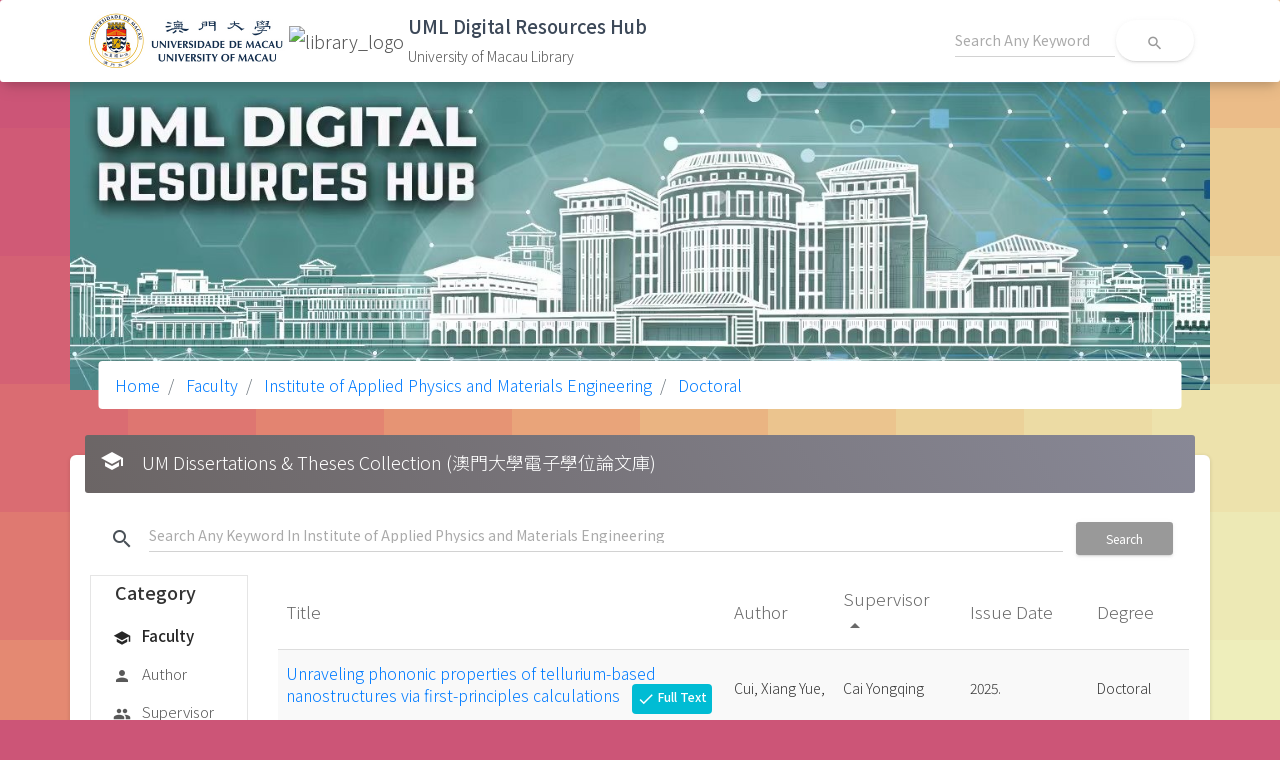

--- FILE ---
content_type: text/html; charset=UTF-8
request_url: http://libdigital.um.edu.mo/um-theses/list/by-faculty?order_by=dc_contributor_supervisor_1.raw&order=asc&faculty=Institute%20of%20Applied%20Physics%20and%20Materials%20Engineering&department=&degree=PHD
body_size: 4630
content:
<!DOCTYPE html>
<html lang="en">

<head>
  <meta charset="utf-8">
  <meta content="width=device-width, initial-scale=1.0, maximum-scale=1.0, user-scalable=0" name="viewport" />
  <meta http-equiv="X-UA-Compatible" content="IE=edge,chrome=1" />
  <meta name="robots" content="noindex">


  <!-- CSRF Token -->
  <meta name="csrf-token" content="1GhLrMtnJZAWGlgbSyp7mAp0YruuBGMVU2wwRQC5">
   <title>University of Macau Library | UML Digital Resources Hub</title>

  <!-- Fonts -->
  <!-- <link href="https://fonts.googleapis.com/css?family=Nunito" rel="stylesheet"> -->
  <link rel="preconnect" href="https://fonts.googleapis.com">
  <link rel="preconnect" href="https://fonts.gstatic.com" crossorigin>
  <link rel="stylesheet" type="text/css" href="https://fonts.googleapis.com/css?family=Roboto:300,400,500,700|Roboto+Slab:400,700|Noto+Sans+TC|Material+Icons" />
   <link href="https://fonts.googleapis.com/css2?family=Noto+Sans+SC:wght@100;300;400;500;700;900&family=Noto+Sans+TC:wght@300;400;500;700;900&display=swap" rel="stylesheet">
  <!-- Styles -->
  <link href="http://libdigital.um.edu.mo/css/normalize.css" rel="stylesheet">
  <link href="http://libdigital.um.edu.mo/css/material-dashboard.min.css?v=2.1.2" rel="stylesheet">
  <link href="/css/app.css?id=25ee14b7c290a7d950482ec783b53737" rel="stylesheet">

  <!--  icons     -->

            <!-- Google tag (gtag.js) -->
    <script async src="https://www.googletagmanager.com/gtag/js?id=G-81VP5816WT"></script>
    <script>
        window.dataLayer = window.dataLayer || [];
        function gtag(){dataLayer.push(arguments);}
        gtag('js', new Date());

        gtag('config', 'G-81VP5816WT');
    </script>
</head>

<body>

<nav class="navbar sticky-top bg-white">
    <div class="container">
        <div class="d-flex flex-wrap justify-content-start align-items-center w-100">
            <a class="navbar-brand my-1 d-flex justify-content-start" href="https://www.um.edu.mo/">
                <img class="mr-1 um-logo" src="/images/UM-Logo_H-Black.png" alt="um_logo">
            </a>
            <a class="navbar-brand my-1 d-flex justify-content-start" href="https://library.um.edu.mo/">
                <img class="mr-1 um-logo object-fit-contain" src="https://library.um.edu.mo/images/UM/header/library_logo.png" alt="library_logo">
            </a>
            <a class="navbar-brand my-1 d-flex justify-content-start" href="/">
                <div class="app-title">
                    <span class="title">UML Digital Resources Hub</span>
                    <span class="org">University of Macau Library</span>
                </div>
            </a>
            <form class="form-inline ml-auto" action="http://libdigital.um.edu.mo/search/general">
                <div class="form-group bmd-form-group">
                    <input type="text" class="form-control main-search-input" name="q" placeholder="Search Any Keyword">
                </div>
                <button type="submit" class="btn btn-neutral btn-icon btn-round btn-white">
                    <i class="material-icons">search</i>
                </button>
            </form>
        </div>
    </div>
</nav>

  <main class="">
    <div class="container">
      <div class="row justify-content-center">
        <div class="banner-container">
                    <img class="img-fluid" src="/images/banner.jpg?v=0.2">
          
                    
          <nav aria-label="breadcrumb" role="navigation" class="breadcrumb-panel">
            <ol class="breadcrumb">
              <li class="breadcrumb-item"><a href="http://libdigital.um.edu.mo/home">Home</a></li>



































                
                <li class="breadcrumb-item"><a href="http://libdigital.um.edu.mo/um-theses/faculty"> Faculty</a></li>
<li class="breadcrumb-item"><a href="http://libdigital.um.edu.mo/um-theses/faculty/Institute%20of%20Applied%20Physics%20and%20Materials%20Engineering/departments"> Institute of Applied Physics and Materials Engineering</a></li>
<li class="breadcrumb-item"><a href="http://libdigital.um.edu.mo/um-theses/list/by-faculty?faculty=Institute%20of%20Applied%20Physics%20and%20Materials%20Engineering&degree=PHD"> Doctoral</a></li>            </ol>
          </nav>
                  </div>

        <div class="card">
  <div class="card-header card-header-grey">
    <i class="material-icons mr-2">school</i>
      <h4 class="card-title">
    UM Dissertations &amp; Theses Collection (澳門大學電子學位論文庫)
  </h4>
    </div>

  <div class="search-bar pt-4 pl-4 pr-4">
    <form class="input-group w-100" action="http://libdigital.um.edu.mo/search/specific/dc-um-theses" method="get">
      <div class="input-group-prepend">
        <span class="input-group-text">
          <i class="material-icons">search</i>
        </span>
      </div>
            <input type="text" class="form-control" placeholder="Search Any Keyword In Institute of Applied Physics and Materials Engineering" name="q" value="" required>
            <input type="hidden" name="faculty" value="Institute of Applied Physics and Materials Engineering"/>
            <input type="hidden" name="from" value="/um-theses/list/by-faculty?order_by=dc_contributor_supervisor_1.raw&amp;order=asc&amp;faculty=Institute%20of%20Applied%20Physics%20and%20Materials%20Engineering&amp;department=&amp;degree=PHD">
      <div class="input-group-btn">
        <button type="submit" name="type" value=dc-um-theses class="btn btn-default pt-2 pb-2">
          Search
        </button>
      </div>
    </form>
  </div>
  <div class="card-body">
        <div class="row">
        <div class="col-md-2">
            <div style="border: 1px solid #e5e5e5;">
<h4 class="mb-2" style="padding: .25rem 1.5rem;font-weight: 500;">Category</h4>
<ul class="nav flex-column bd-sidenav">
  <li>
    <a class="active" href="http://libdigital.um.edu.mo/um-theses/faculty">
      <i class="material-icons mr-2 md-18">school</i>
      Faculty
    </a>
  </li>
  <li>
    <a class="" href="http://libdigital.um.edu.mo/um-theses/author">
      <i class="material-icons mr-2 md-18">person</i>
      Author
    </a>
  </li>
  <li>
    <a class="" href="http://libdigital.um.edu.mo/um-theses/supervisor">
      <i class="material-icons mr-2 md-18">group</i>
     Supervisor
    </a>
  </li>
  <li>
    <a class="" href="http://libdigital.um.edu.mo/um-theses/list/by-issue-date">
      <i class="material-icons mr-2 md-18">date_range</i>
     Issue Date
    </a>
  </li>
  <!-- <li>
    <a class="" href=" #" data-toggle="tab">
      <i class="material-icons mr-2 md-18">auto_awesome</i>
     Newly Added
    </a>
  </li> -->
  <li>
    <a class="" href="http://libdigital.um.edu.mo/um-theses/list/by-title">
      <i class="material-icons mr-2 md-18">title</i>
      Title
    </a>
  </li>
</ul>
</div>        </div>
        <div class="col-md-10">
            

<div style="overflow:auto;">
<table class="table table-striped">
  <thead>
    <tr>
      <th scope="col">
          <a href="by-faculty?order_by=title_sorting.sort&order=asc&faculty=Institute of Applied Physics and Materials Engineering&department=&degree=PHD  " style="color: dimgray">
  Title
      <i class="material-icons">
      
      </i>
  </a>
      </th>
      <th scope="col"style="width: 12%">
          <a href="by-faculty?order_by=dc_contributor_author.raw&order=asc&faculty=Institute of Applied Physics and Materials Engineering&department=&degree=PHD  " style="color: dimgray">
  Author
      <i class="material-icons">
      
      </i>
  </a>
      </th>
      <th scope="col" style="width: 14%">
          <a href="by-faculty?order_by=dc_contributor_supervisor_1.raw&order=desc&faculty=Institute of Applied Physics and Materials Engineering&department=&degree=PHD  " style="color: dimgray">
  Supervisor
      <i class="material-icons">
      arrow_drop_up
      </i>
  </a>
      </th>
      <th scope="col" style="width: 14%">
          <a href="by-faculty?order_by=dc_date_publishingyear&order=asc&faculty=Institute of Applied Physics and Materials Engineering&department=&degree=PHD  " style="color: dimgray">
  Issue Date
      <i class="material-icons">
      
      </i>
  </a>
      </th>
      <th scope="col" style="width: 11%">
          <a href="by-faculty?order_by=dc_description_thesislevel&order=asc&faculty=Institute of Applied Physics and Materials Engineering&department=&degree=PHD  " style="color: dimgray">
  Degree
      <i class="material-icons">
      
      </i>
  </a>
      </th>
    </tr>
  </thead>
  <tbody>
    
    <tr>
      <td>
                <a href="http://libdigital.um.edu.mo/um-theses/show/991010474570706306?from=faculty">
          <h5 class="mb-0">Unraveling phononic properties of tellurium-based nanostructures via first-principles calculations 




            <!-- <small> -->
                                                  <span class="badge badge-info text-white ml-2">
                    <i class="material-icons md-18">check</i>
                    Full Text
                  </span>
                                            <!-- </small> -->

          </h5>
        </a>
      </td>
      <td>Cui, Xiang Yue,</td>
      <td>Cai Yongqing</td>
      <td>2025.</td>
      <td>Doctoral</td>
    </tr>
    
    <tr>
      <td>
                <a href="http://libdigital.um.edu.mo/um-theses/show/991010459879806306?from=faculty">
          <h5 class="mb-0">First-Principles Design of Low-Dimensional Materials for Electrochemical Applications 




            <!-- <small> -->
                                                  <span class="badge badge-info text-white ml-2">
                    <i class="material-icons md-18">check</i>
                    Full Text
                  </span>
                                            <!-- </small> -->

          </h5>
        </a>
      </td>
      <td>Shu, Zheng,</td>
      <td>Cai Yongqing</td>
      <td>2025.</td>
      <td>Doctoral</td>
    </tr>
    
    <tr>
      <td>
                <a href="http://libdigital.um.edu.mo/um-theses/show/991010488677306306?from=faculty">
          <h5 class="mb-0">Energetics and kinetics of lattice distortion in layered halide perovskite 




            <!-- <small> -->
                                                  <span class="badge badge-info text-white ml-2">
                    <i class="material-icons md-18">check</i>
                    Full Text
                  </span>
                                            <!-- </small> -->

          </h5>
        </a>
      </td>
      <td>Yan, He Jin,</td>
      <td>Cai Yongqing</td>
      <td>2025.</td>
      <td>Doctoral</td>
    </tr>
    
    <tr>
      <td>
                <a href="http://libdigital.um.edu.mo/um-theses/show/991010398279106306?from=faculty">
          <h5 class="mb-0">First principles study of precursor components affecting crystallization and performance in lead halide perovskite 




            <!-- <small> -->
                                                  <span class="badge badge-info text-white ml-2">
                    <i class="material-icons md-18">check</i>
                    Full Text
                  </span>
                                            <!-- </small> -->

          </h5>
        </a>
      </td>
      <td>Chen, Hong Fei</td>
      <td>Cai, Yongqing</td>
      <td>2024.</td>
      <td>Doctoral</td>
    </tr>
    
    <tr>
      <td>
                <a href="http://libdigital.um.edu.mo/um-theses/show/991010398278606306?from=faculty">
          <h5 class="mb-0">Kinetics and thermodynamics of light atoms : first-principles study with enhanced sampling and machine learning 




            <!-- <small> -->
                                                  <span class="badge badge-info text-white ml-2">
                    <i class="material-icons md-18">check</i>
                    Full Text
                  </span>
                                            <!-- </small> -->

          </h5>
        </a>
      </td>
      <td>Guan, Qi Ye</td>
      <td>Cai, Yongqing</td>
      <td>2024.</td>
      <td>Doctoral</td>
    </tr>
    
    <tr>
      <td>
                <a href="http://libdigital.um.edu.mo/um-theses/show/991010174078306306?from=faculty">
          <h5 class="mb-0">DFT design of 2D materials for multi-functional applications 




            <!-- <small> -->
                                                  <span class="badge badge-info text-white ml-2">
                    <i class="material-icons md-18">check</i>
                    Full Text
                  </span>
                                            <!-- </small> -->

          </h5>
        </a>
      </td>
      <td>Geng, Jai Zhong</td>
      <td>Chan, Iat Neng</td>
      <td>2022.</td>
      <td>Doctoral</td>
    </tr>
    
    <tr>
      <td>
                <a href="http://libdigital.um.edu.mo/um-theses/show/991010262679106306?from=faculty">
          <h5 class="mb-0">Design of 2D electrocatalysts for catalytic reactions 




            <!-- <small> -->
                                                  <span class="badge badge-info text-white ml-2">
                    <i class="material-icons md-18">check</i>
                    Full Text
                  </span>
                                            <!-- </small> -->

          </h5>
        </a>
      </td>
      <td>Ao, Kin Long</td>
      <td>Chan, Iat Neng</td>
      <td>2022.</td>
      <td>Doctoral</td>
    </tr>
    
    <tr>
      <td>
                <a href="http://libdigital.um.edu.mo/um-theses/show/991010166979906306?from=faculty">
          <h5 class="mb-0">Crystal growth, characterization and neutron scattering studies of frustrated SrRE2O4 (RE=rare earth) compounds 




            <!-- <small> -->
                                                  <span class="badge badge-info text-white ml-2">
                    <i class="material-icons md-18">check</i>
                    Full Text
                  </span>
                                            <!-- </small> -->

          </h5>
        </a>
      </td>
      <td>Wu, Si</td>
      <td>Chan, Iat Neng</td>
      <td>2022.</td>
      <td>Doctoral</td>
    </tr>
    
    <tr>
      <td>
                <a href="http://libdigital.um.edu.mo/um-theses/show/991010439548906306?from=faculty">
          <h5 class="mb-0">Design of aqueous zinc ion battery with high energy density and long cycling life 




            <!-- <small> -->
                                                  <span class="badge badge-info text-white ml-2">
                    <i class="material-icons md-18">check</i>
                    Full Text
                  </span>
                                            <!-- </small> -->

          </h5>
        </a>
      </td>
      <td>Luo, Lei,</td>
      <td>Chen Shi</td>
      <td>2024.</td>
      <td>Doctoral</td>
    </tr>
    
    <tr>
      <td>
                <a href="http://libdigital.um.edu.mo/um-theses/show/991010439548806306?from=faculty">
          <h5 class="mb-0">Effective strategies for cathode and their mechanism towards long-life aqueous zinc ion batteries 




            <!-- <small> -->
                                                  <span class="badge badge-info text-white ml-2">
                    <i class="material-icons md-18">check</i>
                    Full Text
                  </span>
                                            <!-- </small> -->

          </h5>
        </a>
      </td>
      <td>Wang, Ke Xuan,</td>
      <td>Chen Shi</td>
      <td>2024.</td>
      <td>Doctoral</td>
    </tr>
      </tbody>
</table>
</div>
<div class="col-lg-12">
  <div class="mt-4">
  <p class="text-sm text-gray-700 leading-5">
    Showing
    <span class="font-medium">1</span>
    to
    <span class="font-medium">10</span>
    of
    <span class="font-medium">149</span>
    results
  </p>
</div>
<nav>
  <ul class="pagination justify-content-center">
    
        <li class="page-item disabled" aria-disabled="true" aria-label="&laquo; Previous">
      <span class="page-link" aria-hidden="true">&lsaquo;</span>
    </li>
    
    
        
    
    
                <li class="page-item active" aria-current="page"><span class="page-link">1</span></li>
                <li class="page-item"><a class="page-link" href="http://libdigital.um.edu.mo/um-theses/list/by-faculty?order_by=dc_contributor_supervisor_1.raw&amp;order=asc&amp;faculty=Institute%20of%20Applied%20Physics%20and%20Materials%20Engineering&amp;degree=PHD&amp;page=2">2</a></li>
                <li class="page-item"><a class="page-link" href="http://libdigital.um.edu.mo/um-theses/list/by-faculty?order_by=dc_contributor_supervisor_1.raw&amp;order=asc&amp;faculty=Institute%20of%20Applied%20Physics%20and%20Materials%20Engineering&amp;degree=PHD&amp;page=3">3</a></li>
                <li class="page-item"><a class="page-link" href="http://libdigital.um.edu.mo/um-theses/list/by-faculty?order_by=dc_contributor_supervisor_1.raw&amp;order=asc&amp;faculty=Institute%20of%20Applied%20Physics%20and%20Materials%20Engineering&amp;degree=PHD&amp;page=4">4</a></li>
                <li class="page-item"><a class="page-link" href="http://libdigital.um.edu.mo/um-theses/list/by-faculty?order_by=dc_contributor_supervisor_1.raw&amp;order=asc&amp;faculty=Institute%20of%20Applied%20Physics%20and%20Materials%20Engineering&amp;degree=PHD&amp;page=5">5</a></li>
                <li class="page-item"><a class="page-link" href="http://libdigital.um.edu.mo/um-theses/list/by-faculty?order_by=dc_contributor_supervisor_1.raw&amp;order=asc&amp;faculty=Institute%20of%20Applied%20Physics%20and%20Materials%20Engineering&amp;degree=PHD&amp;page=6">6</a></li>
                <li class="page-item"><a class="page-link" href="http://libdigital.um.edu.mo/um-theses/list/by-faculty?order_by=dc_contributor_supervisor_1.raw&amp;order=asc&amp;faculty=Institute%20of%20Applied%20Physics%20and%20Materials%20Engineering&amp;degree=PHD&amp;page=7">7</a></li>
                <li class="page-item"><a class="page-link" href="http://libdigital.um.edu.mo/um-theses/list/by-faculty?order_by=dc_contributor_supervisor_1.raw&amp;order=asc&amp;faculty=Institute%20of%20Applied%20Physics%20and%20Materials%20Engineering&amp;degree=PHD&amp;page=8">8</a></li>
                <li class="page-item"><a class="page-link" href="http://libdigital.um.edu.mo/um-theses/list/by-faculty?order_by=dc_contributor_supervisor_1.raw&amp;order=asc&amp;faculty=Institute%20of%20Applied%20Physics%20and%20Materials%20Engineering&amp;degree=PHD&amp;page=9">9</a></li>
                <li class="page-item"><a class="page-link" href="http://libdigital.um.edu.mo/um-theses/list/by-faculty?order_by=dc_contributor_supervisor_1.raw&amp;order=asc&amp;faculty=Institute%20of%20Applied%20Physics%20and%20Materials%20Engineering&amp;degree=PHD&amp;page=10">10</a></li>
                    
        <li class="page-item disabled" aria-disabled="true"><span class="page-link">...</span></li>
    
    
            
    
    
                <li class="page-item"><a class="page-link" href="http://libdigital.um.edu.mo/um-theses/list/by-faculty?order_by=dc_contributor_supervisor_1.raw&amp;order=asc&amp;faculty=Institute%20of%20Applied%20Physics%20and%20Materials%20Engineering&amp;degree=PHD&amp;page=14">14</a></li>
                <li class="page-item"><a class="page-link" href="http://libdigital.um.edu.mo/um-theses/list/by-faculty?order_by=dc_contributor_supervisor_1.raw&amp;order=asc&amp;faculty=Institute%20of%20Applied%20Physics%20and%20Materials%20Engineering&amp;degree=PHD&amp;page=15">15</a></li>
                
    
        <li class="page-item">
      <a class="page-link" href="http://libdigital.um.edu.mo/um-theses/list/by-faculty?order_by=dc_contributor_supervisor_1.raw&amp;order=asc&amp;faculty=Institute%20of%20Applied%20Physics%20and%20Materials%20Engineering&amp;degree=PHD&amp;page=2" rel="next" aria-label="Next &raquo;">&rsaquo;</a>
    </li>
      </ul>
</nav>

</div>
        </div>
    </div>
  </div>
</div>
      </div>
    </div>
  </main>

  <!-- <a href="#" id="toTopBtn" class="cd-top text-replace js-cd-top cd-top--is-visible cd-top--fade-out" data-abc="true"></a> -->

  <script src="/js/core/jquery.min.js"></script>
  <script src="/js/core/popper.min.js"></script>
  <script src="/js/core/bootstrap-material-design.min.js"></script>

  <script src="/js/plugins/perfect-scrollbar.jquery.min.js"></script>
  <script src="/js/material-dashboard.min.js?v=2.1.2"></script>

  <script src="/js/app.js?id=7c7653238a4cf0980f9041c64df536bc"></script>
  <script>
      document.addEventListener('contextmenu', event => {
          event.preventDefault();
      });
  </script>
  </body>

</html>
